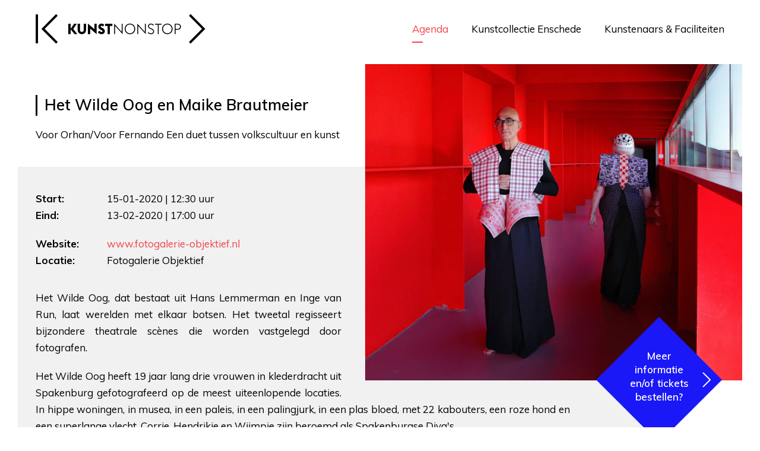

--- FILE ---
content_type: text/html; charset=UTF-8
request_url: https://kunstnonstop.nl/agenda/het-wilde-oog-en-maike-brautmeier
body_size: 10265
content:
<!DOCTYPE html>
<html xmlns="http://www.w3.org/1999/xhtml" lang="en-US">
<head>
	<meta charset="utf-8" />
	<meta name="viewport" content="width=device-width, user-scalable=no, initial-scale=1.0, minimum-scale=1.0, maximum-scale=1.0">
	<meta name="format-detection" content="telephone=no">
	
	<link href="https://fonts.googleapis.com/css?family=Muli:300,400,600,700,800,900&display=swap" rel="stylesheet">
	
	<link rel="shortcut icon" type="image/x-icon" href="/assets/images/favicon.png?id=f75aa8217a8abe28dc346ed9e9d7d931">
	<link rel="stylesheet" href="/assets/stylesheets/app.css?id=413f7bce8eeb28728ac9ddafec4c92e6">
	
		
		<title>KunstNonStop | Het Wilde Oog en Maike Brautmeier</title>
<script><!-- Google tag (gtag.js) -->
<script async src="https://www.googletagmanager.com/gtag/js?id=G-VCNL5LHQTS"></script>
<script>
  window.dataLayer = window.dataLayer || [];
  function gtag(){dataLayer.push(arguments);}
  gtag('js', new Date());

  gtag('config', 'G-VCNL5LHQTS');
</script></script><meta name="generator" content="SEOmatic">
<meta name="description" content="KunstNonStop is het platform voor kunstliefhebbers, professioneel beeldend kunstenaars en culturele instellingen in Enschede en omstreken.">
<meta name="referrer" content="no-referrer-when-downgrade">
<meta name="robots" content="all">
<meta content="nl" property="og:locale">
<meta content="KunstNonStop" property="og:site_name">
<meta content="website" property="og:type">
<meta content="https://kunstnonstop.nl/agenda/het-wilde-oog-en-maike-brautmeier" property="og:url">
<meta content="KunstNonStop | Het Wilde Oog en Maike Brautmeier" property="og:title">
<meta content="KunstNonStop is het platform voor kunstliefhebbers, professioneel beeldend kunstenaars en culturele instellingen in Enschede en omstreken." property="og:description">
<meta content="https://kunstnonstop-2019.imgix.net/evenementen/30a6a74f33b5dbd3338875b73e9f6e67_Het-Wilde-Oog_Maike-Brautmeier.jpg?auto=format&amp;crop=focalpoint&amp;domain=kunstnonstop-2019.imgix.net&amp;fit=crop&amp;fp-x=0.5&amp;fp-y=0.5&amp;h=630&amp;ixlib=php-3.3.1&amp;q=82&amp;w=1200" property="og:image">
<meta content="1200" property="og:image:width">
<meta content="630" property="og:image:height">
<meta content="Informatie" property="og:image:alt">
<meta content="https://www.flickr.com/photos/paulclason/" property="og:see_also">
<meta content="https://www.instagram.com/kunstnonstop/" property="og:see_also">
<meta content="https://www.facebook.com/kunstnonstop.nl/" property="og:see_also">
<meta name="twitter:card" content="summary_large_image">
<meta name="twitter:creator" content="@">
<meta name="twitter:title" content="Het Wilde Oog en Maike Brautmeier">
<meta name="twitter:description" content="KunstNonStop is het platform voor kunstliefhebbers, professioneel beeldend kunstenaars en culturele instellingen in Enschede en omstreken.">
<meta name="twitter:image" content="https://kunstnonstop-2019.imgix.net/evenementen/30a6a74f33b5dbd3338875b73e9f6e67_Het-Wilde-Oog_Maike-Brautmeier.jpg?auto=format&amp;crop=focalpoint&amp;domain=kunstnonstop-2019.imgix.net&amp;fit=crop&amp;fp-x=0.5&amp;fp-y=0.5&amp;h=418&amp;ixlib=php-3.3.1&amp;q=82&amp;w=800">
<meta name="twitter:image:width" content="800">
<meta name="twitter:image:height" content="418">
<meta name="twitter:image:alt" content="Informatie">
<link href="https://kunstnonstop.nl/agenda/het-wilde-oog-en-maike-brautmeier" rel="canonical">
<link href="https://kunstnonstop.nl/" rel="home">
<link type="text/plain" href="https://kunstnonstop.nl/humans.txt" rel="author">
<link href="https://kunstnonstop.nl/cpresources/9c7f8f9c/css/formie-theme.css?v=1764388793" rel="stylesheet"></head>


    	

<body class="section-events"><!-- Google tag (gtag.js) -->
<script async src="https://www.googletagmanager.com/gtag/js?id=G-VCNL5LHQTS"></script>
<script>
  window.dataLayer = window.dataLayer || [];
  function gtag(){dataLayer.push(arguments);}
  gtag('js', new Date());

  gtag('config', 'G-VCNL5LHQTS');
</script>
	<div id="loader">
    <svg width="47px" height="33px" viewBox="0 0 47 33" version="1.1" xmlns="http://www.w3.org/2000/svg" xmlns:xlink="http://www.w3.org/1999/xlink">
    <g stroke="none" stroke-width="1" fill="none" fill-rule="evenodd">
        <g id="Mobile-homepage-kunstcollectie" transform="translate(-18.000000, -19.000000)" stroke="#000000" stroke-width="2.50559982">
            <g id="Group-21" transform="translate(20.000000, 20.000000)">
                <path d="M0.144227623,0 L0.144227623,31" id="left-line"></path>
                <g id="brackets">
                    <path d="M21.7777942,30.477091 L6.83985081,15.4995662 L21.7777942,0.52233055" id="left-bracket"></path>
                    <path d="M28.0620566,0.52233055 L43,15.4995662 L28.0620566,30.477091" id="right-bracket"></path>
                </g>
            </g>
        </g>
    </g>
</svg></div>	
	<div id="page-wrapper">
		<div class="blocker">
			<div class="block_holder">
				<h2>Wist u dat uw browser verouderd is?</h2>
				<p>Om de best mogelijke gebruikerservaring van onze website te krijgen raden wij u aan om uw browser te upgraden naar een nieuwere versie of een andere browser. Klik op de upgrade button om naar de download pagina te gaan.</p>
				<a href="https://browsehappy.com/" target="_blank">Upgrade hier uw browser</a><br>
				<a class="own_risc" href="#">Ga verder op eigen risico</a>
			</div>
		</div>
		
					
<div class="menu_container" uk-sticky>
                    <div class="menu_bg">
            <div class="menuholder">
                <svg width="286px" height="51px" viewBox="0 0 286 51" version="1.1" xmlns="http://www.w3.org/2000/svg" xmlns:xlink="http://www.w3.org/1999/xlink" transition href="/">
    <g stroke="none" stroke-width="1" fill="none" fill-rule="evenodd">
        <g transform="translate(-376.000000, -25.000000)">
            <g transform="translate(377.000000, 26.000000)">
                <path id="bracket-left" d="M34.840866,48.1704028 L11.5205679,24.6749028 L34.840866,1.17985648 M1.06772821,0.360467593 L1.06772821,48.9906991" stroke="#000000" stroke-width="3.9149999"></path>
                <path id="bracket-right" d="M258.651512,1.17985648 L281.97181,24.6749028 L258.651512,48.1704028" stroke="#000000" stroke-width="3.9149999"></path>
                
                <polygon id="letter-1" class="letter" fill="#000000" points="54.0129466 15.9887 57.9046165 15.9887 57.9046165 24.7129685 63.9380107 15.9887 68.413296 15.9887 62.3560348 24.7619685 69.1914498 33.3886907 64.3761726 33.3886907 57.9046165 25.2279222 57.9046165 33.3886907 54.0129466 33.3886907"></polygon>
                <path id="letter-2" class="letter" d="M69.7706071,26.3306037 L69.7706071,15.9888815 L73.6627272,15.9888815 L73.6627272,26.3800574 C73.6627272,28.4875111 74.9515446,29.8105111 76.8500958,29.8105111 C78.7472962,29.8105111 80.0361135,28.4875111 80.0361135,26.3800574 L80.0361135,15.9888815 L83.9277833,15.9888815 L83.9277833,26.3306037 C83.9277833,30.6929648 80.9844885,33.5848722 76.8500958,33.5848722 C72.7139019,33.5848722 69.7706071,30.6929648 69.7706071,26.3306037" fill="#000000"></path>
                <polygon id="letter-3" class="letter" fill="#000000" points="90.903158 24.2962417 90.903158 33.3893713 87.0114881 33.3893713 87.0114881 15.7924731 97.9087942 25.0806954 97.9087942 15.9889269 101.800464 15.9889269 101.800464 33.5849176"></polygon>
                <path id="letter-4" class="letter" d="M103.837534,30.178238 L106.780829,27.7522843 C107.535566,28.953238 108.775749,29.908738 109.968197,29.908738 C111.110661,29.908738 111.621324,29.467738 111.621324,28.6583306 C111.621324,27.8747843 111.062026,27.3847843 109.602988,26.7228306 L108.630746,26.2818306 C106.027443,25.1049231 104.592271,23.1694231 104.592271,20.8165157 C104.592271,17.7776083 107.097404,15.7922009 109.847061,15.7922009 C111.768129,15.7922009 113.227167,16.2577009 114.687556,17.974062 L112.059486,20.7675157 C111.184513,19.689062 110.649082,19.468562 109.847061,19.468562 C109.190044,19.468562 108.507808,19.885062 108.507808,20.6695157 C108.507808,21.5764694 109.262545,22.0669231 110.84317,22.7774231 L111.768129,23.1934694 C114.151675,24.2714694 115.538662,26.0118769 115.538662,28.4133306 C115.538662,31.550238 113.251935,33.5850991 110.040699,33.5850991 C107.267625,33.5850991 105.030433,32.4331454 103.837534,30.178238" fill="#000000"></path>
                <polygon id="letter-5" class="letter" fill="#000000" points="120.206324 19.8606528 116.07013 19.8606528 116.07013 15.9887454 128.256704 15.9887454 128.256704 19.8606528 124.097994 19.8606528 124.097994 33.3887361 120.206324 33.3887361"></polygon>
                <polygon id="letter-6" class="letter" fill="#000000" points="132.703799 19.5423343 132.703799 33.3893713 131.195676 33.3893713 131.195676 15.7924731 144.063134 29.8350565 144.063134 15.9889269 145.570807 15.9889269 145.570807 33.5849176"></polygon>
                <path id="letter-7" class="letter" d="M149.044625,24.6883778 C149.044625,19.6400167 152.911527,15.7926093 157.87496,15.7926093 C162.836591,15.7926093 166.704844,19.6400167 166.704844,24.6883778 C166.704844,29.7376463 162.836591,33.5846 157.87496,33.5846 C152.911527,33.5846 149.044625,29.7376463 149.044625,24.6883778 M165.148086,24.6883778 C165.148086,20.4734704 162.03457,17.2381093 157.87496,17.2381093 C153.714899,17.2381093 150.601383,20.4734704 150.601383,24.6883778 C150.601383,28.9041926 153.714899,32.1386463 157.87496,32.1386463 C162.03457,32.1386463 165.148086,28.9041926 165.148086,24.6883778" fill="#000000"></path>
                <polygon id="letter-8" class="letter" fill="#000000" points="171.685119 19.5423343 171.685119 33.3893713 170.176996 33.3893713 170.176996 15.7924731 183.044454 29.8350565 183.044454 15.9889269 184.552127 15.9889269 184.552127 33.5849176"></polygon>
                <path id="letter-9" class="letter" d="M187.707973,31.1582833 L188.851787,30.1047833 C189.702893,31.1582833 191.1876,32.138737 193.060933,32.138737 C195.419262,32.138737 196.999887,30.9622833 196.999887,29.1492833 C196.999887,27.2133296 195.808339,26.3059222 193.838637,25.4239222 L192.014388,24.6399222 C189.386768,23.5120148 188.341124,21.9925611 188.341124,19.8851074 C188.341124,17.4101537 190.772855,15.7927 193.254121,15.7927 C195.297675,15.7927 196.999887,16.7237 198.07165,17.9977 L196.952153,19.0516537 C196.051061,17.9741074 194.958133,17.2382 193.181619,17.2382 C191.380787,17.2382 189.849247,18.2676537 189.849247,19.9826537 C189.849247,21.4290611 190.553549,22.4095148 192.524601,23.2429685 L194.3493,24.0269685 C196.684662,25.0319222 198.532778,26.4288759 198.532778,28.9283296 C198.532778,31.599737 196.514441,33.5846907 193.060933,33.5846907 C190.676486,33.5846907 188.681566,32.334737 187.707973,31.1582833" fill="#000000"></path>
                <polygon id="letter-10" class="letter" fill="#000000" points="204.853567 17.4342 199.964437 17.4342 199.964437 15.9887 211.275137 15.9887 211.275137 17.4342 206.36214 17.4342 206.36214 33.3886907 204.853567 33.3886907"></polygon>
                <g transform="translate(211.750000, 15.551148)" fill="#000000">
                    <path id="letter-11" class="letter" d="M0.275280929,9.13722963 C0.275280929,4.08886852 4.14218317,0.241461111 9.10516554,0.241461111 C14.0672473,0.241461111 17.9355005,4.08886852 17.9355005,9.13722963 C17.9355005,14.1864981 14.0672473,18.0334519 9.10516554,18.0334519 C4.14218317,18.0334519 0.275280929,14.1864981 0.275280929,9.13722963 M16.3787425,9.13722963 C16.3787425,4.92232222 13.2652264,1.68696111 9.10516554,1.68696111 C4.94555497,1.68696111 1.83203894,4.92232222 1.83203894,9.13722963 C1.83203894,13.3530444 4.94555497,16.5874981 9.10516554,16.5874981 C13.2652264,16.5874981 16.3787425,13.3530444 16.3787425,9.13722963"></path>
                    <path id="letter-12" class="letter" d="M21.4078319,0.437551852 L25.9317518,0.437551852 C29.6770675,0.437551852 31.9160611,2.27505185 31.9160611,5.51041296 C31.9160611,8.67182037 29.6770675,10.5832741 25.9317518,10.5832741 L22.9164056,10.5832741 L22.9164056,17.8375426 L21.4078319,17.8375426 L21.4078319,0.437551852 Z M25.9317518,9.18632037 C28.8750466,9.18632037 30.3340851,7.88782037 30.3340851,5.51041296 C30.3340851,3.13300556 28.8750466,1.81000556 25.9317518,1.81000556 L22.9164056,1.81000556 L22.9164056,9.18632037 L25.9317518,9.18632037 Z"></path>
                </g>
            </g>
        </g>
    </g>
</svg>                <ul>
                                            <li class="active">
                            <a  href="https://kunstnonstop.nl/agenda">Agenda</a>
                        </li>
                                            <li class="">
                            <a  href="https://kunstnonstop.nl/collectie">Kunstcollectie Enschede</a>
                        </li>
                                            <li class="">
                            <a  href="https://kunstnonstop.nl/platform">Kunstenaars &amp; Faciliteiten</a>
                        </li>
                                    </ul>
            </div>
        </div>
    
    </div>   


				
	  	<div class="content">
			
<div class="event_header_holder">
    <div class="event_header">
                
                    <div class="image_holder">
                <img src="https://kunstnonstop-2019.imgix.net/evenementen/30a6a74f33b5dbd3338875b73e9f6e67_Het-Wilde-Oog_Maike-Brautmeier.jpg?auto=format&amp;crop=focalpoint&amp;domain=kunstnonstop-2019.imgix.net&amp;fit=crop&amp;fp-x=0.5&amp;fp-y=0.5&amp;ixlib=php-3.3.1&amp;q=82&amp;w=740">
                                                        <div class="meer_info_tickets" onclick="window.open('https://www.fotogalerie-objektief.nl/')">
                        Meer informatie en/of tickets bestellen?
                    </div>
                            </div>
                <div class="titles">
            <h1>Het Wilde Oog en Maike Brautmeier</h1>
        </div>
        <p>Voor Orhan/Voor Fernando Een duet tussen volkscultuur en kunst</p>
        
        <div class="event_info">
            <p>
                                    <span>Start:</span>15-01-2020 | 12:30 uur<br>
                    <span>Eind:</span>13-02-2020 | 17:00 uur
                            </p>
            
        
            <p class="extra_bottom_marge">
                                                        <span>Website:</span><a href="https://www.fotogalerie-objektief.nl/" target="_blank">www.fotogalerie-objektief.nl</a><br>
                                                    <span>Locatie:</span>Fotogalerie Objektief
                            </p>
            
            
                            <div class="event_intro">
                    <p>Het Wilde Oog, dat bestaat uit Hans Lemmerman en Inge van Run, laat werelden met elkaar botsen. Het tweetal regisseert bijzondere theatrale scènes die worden vastgelegd door fotografen.</p><p>Het Wilde Oog heeft 19 jaar lang drie vrouwen in klederdracht uit Spakenburg gefotografeerd op de meest uiteenlopende locaties. In hippe woningen, in musea, in een paleis, in een palingjurk, in een plas bloed, met 22 kabouters, een roze hond en een superlange vlecht. Corrie, Hendrikje en Wijmpje zijn beroemd als Spakenburgse Diva's.</p><p>Voor Orhan/Voor Fernando is het nieuwste project. Vijf vormgevers uit de wereld van kostuum en mode kregen de opdracht: 'Leg een verbintenis tussen een Spakenburgs klederdracht-element én de wereld rond de Middellandse Zee. Verrijk Turkse en Portugese mannen met een kostuum-sieraad. Maak hen tot Divo's!' De laatste Spakenburgse vrouwen in klederdracht worden verbonden met de voormalige 'gastarbeiders' in Twente en Münsterland.</p><p>Het Wilde Oog en Maike Brautmeier geloven in de kracht van het beeld. Een kracht die vastgeroeste ideeën kan loswrikken. Koen van Hensbergen schrijft een brief, geïnspireerd op gesprekken met Turkse Twentse senioren: Voor Orhan.</p><p>Kijk Wild &amp; Denk Lenig!</p><p>De feestelijke opening zal plaatsvinden op zondag 12 januari om 16.00 uur.</p>
                </div>
                    </div>
    </div>
</div>

    <div id="locatie_15921" class="locatie contact_map" lat="52.2196565" lng="6.8943635000001">
        <div class="address">
            <p>
                
                                
                Walstraat 33<br>
                7511 GE<br>
                Enschede
                                    <br>
                    Tel: 053 4322507
                            </p>
        </div>
        <div id="map"></div> 
    </div>


<script src="https://maps.googleapis.com/maps/api/js?key=AIzaSyBTFGP51eWE3koDSss-xQQBRg7B3UV43CU"></script>
	  	</div>
	  	


<div class="cta">
    <div uk-grid class="">
                
                    <div class="uk-width-1-2@l uk-width-1-2@m uk-width-1-1@s">
                                <div class="portaal_item uk-transition-toggle uk-inline-clip" tabindex="0" transition href="https://kunstnonstop.nl/collectie">
                                                                <img class="uk-transition-scale-up uk-transition-opaque" src="https://kunstnonstop-2019.imgix.net/site-media/Portaal/c555884683f346f03c5bd72861cf6fbb_buitencol1.jpg?auto=format&amp;crop=focalpoint&amp;domain=kunstnonstop-2019.imgix.net&amp;fit=crop&amp;fp-x=0.6362&amp;fp-y=0.5413&amp;h=600&amp;ixlib=php-3.3.1&amp;q=82&amp;w=485">
                                        <div class="portaal_intro">
                        <h3>Kunstcollectie Enschede</h3>
                        <p>Bekijk de binnen en buitenkunstcollectie van de gemeente Enschede</p>
                    </div>
                    <div class="portaal_arrow"></div>
                </div>
            </div>
                
                    <div class="uk-width-1-2@l uk-width-1-2@m uk-width-1-1@s">
                                <div class="portaal_item uk-transition-toggle uk-inline-clip" tabindex="0" transition href="https://kunstnonstop.nl/platform">
                                                                <img class="uk-transition-scale-up uk-transition-opaque" src="https://kunstnonstop-2019.imgix.net/site-media/Portaal/13cc1efbaa4a80548766f6f916440637_48146295077_2bbd547eaa_h.jpg?auto=format&amp;crop=focalpoint&amp;domain=kunstnonstop-2019.imgix.net&amp;fit=crop&amp;fp-x=0.4494&amp;fp-y=0.5145&amp;h=600&amp;ixlib=php-3.3.1&amp;q=82&amp;w=485">
                                        <div class="portaal_intro">
                        <h3>Kunstenaars &amp; Faciliteiten</h3>
                        <p>Overzicht kunstenaars, ateliers, exporuimtes, open calls en nog veel meer.</p>
                    </div>
                    <div class="portaal_arrow"></div>
                </div>
            </div>
            </div>
</div>	  	<div class="footer_holder">
    <div class="footer">
        <div class="footer_intro">
            <p>Platform <strong>beeldende kunst</strong> Enschede</p>
        </div>
        
        <div uk-grid class="uk-grid-small">
            <div class="uk-width-1-3@l uk-width-1-3@m uk-width-1-1@s">
                <h3>Informatie</h3>

                                                
                    <ul class="informatie_menu">
                                                    <li class="">
                                <a  href="https://kunstnonstop.nl/platform/contact">Contact</a>
                            </li>
                                                    <li class="">
                                <a  href="https://kunstnonstop.nl/platform/vrienden-van">Vriend worden</a>
                            </li>
                                                    <li class="">
                                <a  href="https://kunstnonstop.nl/platform/colofon">Over KunstNonStop</a>
                            </li>
                                                    <li class="">
                                <a  href="https://kunstnonstop.nl/platform/aanleverspecificaties">Deelnemen</a>
                            </li>
                                                    <li class="">
                                <a  href="https://kunstnonstop.nl/platform/ter-inspiratie">Ter inspiratie</a>
                            </li>
                                                    <li class="">
                                <a  href="https://kunstnonstop.nl/admin" rel="noopener" target="_blank">Inloggen</a>
                            </li>
                                            </ul>
                                
                <p class="email">
                    <img src="/assets/images/email.svg?id=7a47fa2c29f4947e282a0361fe214144"> info@kunstnonstop.nl
                </p>
            </div>
            <div class="uk-width-2-3@l uk-width-2-3@m uk-width-1-1@s">
                
                                                
                

                                
                                
                <form class="nieuwsbrief" method="post" action="" id="fui-nieuwsbrief-bzrbxe" data-fui-form="{&quot;formHashId&quot;:&quot;fui-nieuwsbrief-bzrbxe&quot;,&quot;formId&quot;:48526,&quot;formHandle&quot;:&quot;nieuwsbrief&quot;,&quot;registeredJs&quot;:[{&quot;src&quot;:&quot;https:\/\/kunstnonstop.nl\/cpresources\/9c7f8f9c\/js\/captchas\/duplicate.js?v=1764388793&quot;,&quot;module&quot;:&quot;FormieDuplicateCaptcha&quot;,&quot;settings&quot;:{&quot;formId&quot;:&quot;fui-nieuwsbrief-bzrbxe&quot;,&quot;sessionKey&quot;:&quot;__DUP_485263&quot;,&quot;value&quot;:&quot;697b32ac729288.48100516&quot;}},{&quot;src&quot;:&quot;https:\/\/kunstnonstop.nl\/cpresources\/9c7f8f9c\/js\/captchas\/javascript.js?v=1764388793&quot;,&quot;module&quot;:&quot;FormieJSCaptcha&quot;,&quot;settings&quot;:{&quot;formId&quot;:&quot;fui-nieuwsbrief-bzrbxe&quot;,&quot;sessionKey&quot;:&quot;__JSCHK_485263&quot;,&quot;value&quot;:&quot;697b32ac73e7e6.76255752&quot;}}],&quot;settings&quot;:{&quot;submitMethod&quot;:&quot;page-reload&quot;,&quot;submitActionMessage&quot;:&quot;&lt;p&gt;Submission saved.&lt;\/p&gt;&quot;,&quot;submitActionMessageTimeout&quot;:null,&quot;submitActionMessagePosition&quot;:&quot;top-form&quot;,&quot;submitActionFormHide&quot;:false,&quot;submitAction&quot;:&quot;entry&quot;,&quot;submitActionTab&quot;:&quot;same-tab&quot;,&quot;errorMessage&quot;:&quot;&lt;p&gt;Couldn’t save submission due to errors.&lt;\/p&gt;&quot;,&quot;errorMessagePosition&quot;:&quot;top-form&quot;,&quot;loadingIndicator&quot;:null,&quot;loadingIndicatorText&quot;:null,&quot;validationOnSubmit&quot;:true,&quot;validationOnFocus&quot;:false,&quot;scrollToTop&quot;:true,&quot;hasMultiplePages&quot;:false,&quot;pages&quot;:[{&quot;id&quot;:3,&quot;label&quot;:&quot;Page 1&quot;,&quot;settings&quot;:{&quot;submitButtonLabel&quot;:&quot;Inschrijven&quot;,&quot;backButtonLabel&quot;:&quot;Back&quot;,&quot;showBackButton&quot;:false,&quot;saveButtonLabel&quot;:&quot;Save&quot;,&quot;showSaveButton&quot;:false,&quot;saveButtonStyle&quot;:&quot;link&quot;,&quot;buttonsPosition&quot;:&quot;left&quot;,&quot;cssClasses&quot;:null,&quot;containerAttributes&quot;:null,&quot;inputAttributes&quot;:[{&quot;label&quot;:&quot;class&quot;,&quot;value&quot;:&quot;blue&quot;}],&quot;enableNextButtonConditions&quot;:false,&quot;nextButtonConditions&quot;:[],&quot;enablePageConditions&quot;:false,&quot;pageConditions&quot;:[],&quot;enableJsEvents&quot;:false,&quot;jsGtmEventOptions&quot;:[]}}],&quot;themeConfig&quot;:{&quot;loading&quot;:{&quot;class&quot;:&quot;fui-loading&quot;},&quot;errorMessage&quot;:{&quot;class&quot;:&quot;fui-error-message&quot;},&quot;disabled&quot;:{&quot;class&quot;:&quot;fui-disabled&quot;},&quot;tabError&quot;:{&quot;class&quot;:&quot;fui-tab-error&quot;},&quot;tabActive&quot;:{&quot;class&quot;:&quot;fui-tab-active&quot;},&quot;tabComplete&quot;:{&quot;class&quot;:&quot;fui-tab-complete&quot;},&quot;successMessage&quot;:{&quot;class&quot;:&quot;fui-success-message&quot;},&quot;alert&quot;:{&quot;class&quot;:&quot;fui-alert&quot;},&quot;alertError&quot;:{&quot;class&quot;:&quot;fui-alert fui-alert-error fui-alert-top-form&quot;,&quot;role&quot;:&quot;alert&quot;,&quot;data-fui-alert&quot;:true,&quot;data-fui-alert-error&quot;:true},&quot;alertSuccess&quot;:{&quot;class&quot;:&quot;fui-alert fui-alert-success fui-alert-top-form&quot;,&quot;role&quot;:&quot;alert&quot;,&quot;data-fui-alert&quot;:true,&quot;data-fui-alert-success&quot;:true},&quot;page&quot;:{&quot;id&quot;:&quot;fui-nieuwsbrief-bzrbxe-p-3&quot;,&quot;class&quot;:&quot;fui-page&quot;,&quot;data-index&quot;:&quot;0&quot;,&quot;data-id&quot;:&quot;3&quot;,&quot;data-fui-page&quot;:true},&quot;progress&quot;:{&quot;class&quot;:&quot;fui-progress&quot;,&quot;data-fui-progress&quot;:true},&quot;tab&quot;:{&quot;class&quot;:&quot;fui-tab&quot;},&quot;success&quot;:{&quot;class&quot;:&quot;fui-success&quot;},&quot;error&quot;:{&quot;class&quot;:&quot;fui-error-message&quot;},&quot;fieldContainerError&quot;:{&quot;class&quot;:&quot;fui-error&quot;},&quot;fieldInputError&quot;:{&quot;class&quot;:&quot;fui-error&quot;},&quot;fieldErrors&quot;:{&quot;class&quot;:&quot;fui-errors&quot;,&quot;data-field-error-messages&quot;:true},&quot;fieldError&quot;:{&quot;class&quot;:&quot;fui-error-message&quot;,&quot;data-field-error-message&quot;:true}},&quot;redirectUrl&quot;:&quot;https:\/\/kunstnonstop.nl\/platform\/nieuwsbrief-bedankt&quot;,&quot;currentPageId&quot;:3,&quot;outputJsTheme&quot;:true,&quot;enableUnloadWarning&quot;:true,&quot;enableBackSubmission&quot;:true,&quot;ajaxTimeout&quot;:10,&quot;outputConsoleMessages&quot;:true,&quot;baseActionUrl&quot;:&quot;https:\/\/kunstnonstop.nl\/index.php?p=actions&quot;,&quot;refreshTokenUrl&quot;:&quot;https:\/\/kunstnonstop.nl\/index.php?p=actions\/formie\/forms\/refresh-tokens&amp;form=FORM_PLACEHOLDER&quot;,&quot;scriptAttributes&quot;:[]}}">
                    <input type="hidden" name="CRAFT_CSRF_TOKEN" value="4dnIsd3kih6tSorTsk0rKvOEKffIv34cHqOB084cAAaYga8qrw80TZS9geerr_5p6TnNoYd4Q3u_62iZguhTeFjp94f9X2x8_rDEQcRjRxc=">
                    <input type="hidden" name="action" value="formie/submissions/submit">
                    <input type="hidden" name="submitAction" value="submit">
                    <input type="hidden" name="handle" value="nieuwsbrief">
                    <input type="hidden" name="redirect" value="d56d85518d158b8f55972bc463d800c742b681be31f1c76e019eb5466d641ba4https://kunstnonstop.nl/platform/nieuwsbrief-bedankt">

                    <h3>Schrijf je in voor de maandelijkse nieuwsbrief</h3>

                    <div uk-grid class="uk-grid-small nieuwsbrief_grid">
                        <div class="uk-width-auto">
                            <input type="text" name="fields[naam]" placeholder="Naam *" required>
                        </div>    
                        <div class="uk-width-auto">
                            <input type="email" name="fields[eMailadres]" placeholder="E-mailadres *" required>
                        </div>
                        <div class="uk-width-expand">
                            <div class="formie-duplicate-captcha-placeholder" data-duplicate-captcha-placeholder></div><div id="beesknees_485263_wrapper" style="display:none;"><label for="beesknees_485263">Laat dit veld leeg</label><input type="text" id="beesknees_485263" name="beesknees" style="display:none;" /></div><div class="formie-jscaptcha-placeholder" data-jscaptcha-placeholder></div>                            
                            <button class="blue" type="submit">Inschrijven</button>
                        </div>    
                    </div>
                </form> 
            </div>
        </div>
        
                    <div uk-grid class="uk-grid-small icons">
                <div class="uk-width-1-2@l uk-width-1-2@m uk-width-1-1@s">
                    <div class="social">
                                                    <a href="https://nl-nl.facebook.com/kunstnonstop.nl/" target="_blank"><span uk-icon="icon: facebook; ratio: 1.3"></span></a>
                                                                                                                                                    <a href="https://www.instagram.com/kunstnonstop/" target="_blank"><span uk-icon="icon: instagram; ratio: 1.3"></span></a>
                                                                            <a href="https://www.flickr.com/photos/paulclason/" target="_blank"><span uk-icon="icon: flickr; ratio: 1.3"></span></a>
                                            </div>
                    <a class="footer_logo" href="/"><img src="/assets/images/footer_logo.svg?id=a15a673c8831a0be4fc7c4e8084c86b4"></a>
                </div>
                <div class="uk-width-1-2@l uk-width-1-2@m uk-width-1-1@s">
                                
                    <ul class="disclaimer_menu">
                                                    <li class="">
                                <a  href="https://kunstnonstop.nl/platform/privacy-policy">Privacy policy</a>
                            </li>
                                            </ul>
                </div>
            </div>
            </div>
</div>

    <div id="nieuwsbrief-modal" class="uk-flex-top" uk-modal>
        <div class="uk-modal-dialog uk-modal-body uk-margin-auto-vertical">
            <div uk-grid>
                <div class="uk-width-2-5@l uk-width-2-5@m uk-width-1-1@s">
                    <div class="titles">
                        <h3>Schrijf je in voor de KunstNonStop nieuwsbrief</h3>
                    </div>
                </div>
                <div class="uk-width-3-5@l uk-width-3-5@m uk-width-1-1@s">
                    <p>Boordevol tips uit de kunstagenda, nieuws en informatie voor voor kunstenaars en kunstliefhebbers in Enschede e.o!</p>
                </div>
            </div>

            <form class="nieuwsbrief" method="post" action="" id="fui-nieuwsbrief-bzrbxe" data-fui-form="{&quot;formHashId&quot;:&quot;fui-nieuwsbrief-bzrbxe&quot;,&quot;formId&quot;:48526,&quot;formHandle&quot;:&quot;nieuwsbrief&quot;,&quot;registeredJs&quot;:[{&quot;src&quot;:&quot;https:\/\/kunstnonstop.nl\/cpresources\/9c7f8f9c\/js\/captchas\/duplicate.js?v=1764388793&quot;,&quot;module&quot;:&quot;FormieDuplicateCaptcha&quot;,&quot;settings&quot;:{&quot;formId&quot;:&quot;fui-nieuwsbrief-bzrbxe&quot;,&quot;sessionKey&quot;:&quot;__DUP_485263&quot;,&quot;value&quot;:&quot;697b32ac729288.48100516&quot;}},{&quot;src&quot;:&quot;https:\/\/kunstnonstop.nl\/cpresources\/9c7f8f9c\/js\/captchas\/javascript.js?v=1764388793&quot;,&quot;module&quot;:&quot;FormieJSCaptcha&quot;,&quot;settings&quot;:{&quot;formId&quot;:&quot;fui-nieuwsbrief-bzrbxe&quot;,&quot;sessionKey&quot;:&quot;__JSCHK_485263&quot;,&quot;value&quot;:&quot;697b32ac73e7e6.76255752&quot;}}],&quot;settings&quot;:{&quot;submitMethod&quot;:&quot;page-reload&quot;,&quot;submitActionMessage&quot;:&quot;&lt;p&gt;Submission saved.&lt;\/p&gt;&quot;,&quot;submitActionMessageTimeout&quot;:null,&quot;submitActionMessagePosition&quot;:&quot;top-form&quot;,&quot;submitActionFormHide&quot;:false,&quot;submitAction&quot;:&quot;entry&quot;,&quot;submitActionTab&quot;:&quot;same-tab&quot;,&quot;errorMessage&quot;:&quot;&lt;p&gt;Couldn’t save submission due to errors.&lt;\/p&gt;&quot;,&quot;errorMessagePosition&quot;:&quot;top-form&quot;,&quot;loadingIndicator&quot;:null,&quot;loadingIndicatorText&quot;:null,&quot;validationOnSubmit&quot;:true,&quot;validationOnFocus&quot;:false,&quot;scrollToTop&quot;:true,&quot;hasMultiplePages&quot;:false,&quot;pages&quot;:[{&quot;id&quot;:3,&quot;label&quot;:&quot;Page 1&quot;,&quot;settings&quot;:{&quot;submitButtonLabel&quot;:&quot;Inschrijven&quot;,&quot;backButtonLabel&quot;:&quot;Back&quot;,&quot;showBackButton&quot;:false,&quot;saveButtonLabel&quot;:&quot;Save&quot;,&quot;showSaveButton&quot;:false,&quot;saveButtonStyle&quot;:&quot;link&quot;,&quot;buttonsPosition&quot;:&quot;left&quot;,&quot;cssClasses&quot;:null,&quot;containerAttributes&quot;:null,&quot;inputAttributes&quot;:[{&quot;label&quot;:&quot;class&quot;,&quot;value&quot;:&quot;blue&quot;}],&quot;enableNextButtonConditions&quot;:false,&quot;nextButtonConditions&quot;:[],&quot;enablePageConditions&quot;:false,&quot;pageConditions&quot;:[],&quot;enableJsEvents&quot;:false,&quot;jsGtmEventOptions&quot;:[]}}],&quot;themeConfig&quot;:{&quot;loading&quot;:{&quot;class&quot;:&quot;fui-loading&quot;},&quot;errorMessage&quot;:{&quot;class&quot;:&quot;fui-error-message&quot;},&quot;disabled&quot;:{&quot;class&quot;:&quot;fui-disabled&quot;},&quot;tabError&quot;:{&quot;class&quot;:&quot;fui-tab-error&quot;},&quot;tabActive&quot;:{&quot;class&quot;:&quot;fui-tab-active&quot;},&quot;tabComplete&quot;:{&quot;class&quot;:&quot;fui-tab-complete&quot;},&quot;successMessage&quot;:{&quot;class&quot;:&quot;fui-success-message&quot;},&quot;alert&quot;:{&quot;class&quot;:&quot;fui-alert&quot;},&quot;alertError&quot;:{&quot;class&quot;:&quot;fui-alert fui-alert-error fui-alert-top-form&quot;,&quot;role&quot;:&quot;alert&quot;,&quot;data-fui-alert&quot;:true,&quot;data-fui-alert-error&quot;:true},&quot;alertSuccess&quot;:{&quot;class&quot;:&quot;fui-alert fui-alert-success fui-alert-top-form&quot;,&quot;role&quot;:&quot;alert&quot;,&quot;data-fui-alert&quot;:true,&quot;data-fui-alert-success&quot;:true},&quot;page&quot;:{&quot;id&quot;:&quot;fui-nieuwsbrief-bzrbxe-p-3&quot;,&quot;class&quot;:&quot;fui-page&quot;,&quot;data-index&quot;:&quot;0&quot;,&quot;data-id&quot;:&quot;3&quot;,&quot;data-fui-page&quot;:true},&quot;progress&quot;:{&quot;class&quot;:&quot;fui-progress&quot;,&quot;data-fui-progress&quot;:true},&quot;tab&quot;:{&quot;class&quot;:&quot;fui-tab&quot;},&quot;success&quot;:{&quot;class&quot;:&quot;fui-success&quot;},&quot;error&quot;:{&quot;class&quot;:&quot;fui-error-message&quot;},&quot;fieldContainerError&quot;:{&quot;class&quot;:&quot;fui-error&quot;},&quot;fieldInputError&quot;:{&quot;class&quot;:&quot;fui-error&quot;},&quot;fieldErrors&quot;:{&quot;class&quot;:&quot;fui-errors&quot;,&quot;data-field-error-messages&quot;:true},&quot;fieldError&quot;:{&quot;class&quot;:&quot;fui-error-message&quot;,&quot;data-field-error-message&quot;:true}},&quot;redirectUrl&quot;:&quot;https:\/\/kunstnonstop.nl\/platform\/nieuwsbrief-bedankt&quot;,&quot;currentPageId&quot;:3,&quot;outputJsTheme&quot;:true,&quot;enableUnloadWarning&quot;:true,&quot;enableBackSubmission&quot;:true,&quot;ajaxTimeout&quot;:10,&quot;outputConsoleMessages&quot;:true,&quot;baseActionUrl&quot;:&quot;https:\/\/kunstnonstop.nl\/index.php?p=actions&quot;,&quot;refreshTokenUrl&quot;:&quot;https:\/\/kunstnonstop.nl\/index.php?p=actions\/formie\/forms\/refresh-tokens&amp;form=FORM_PLACEHOLDER&quot;,&quot;scriptAttributes&quot;:[]}}">
                <input type="hidden" name="CRAFT_CSRF_TOKEN" value="4dnIsd3kih6tSorTsk0rKvOEKffIv34cHqOB084cAAaYga8qrw80TZS9geerr_5p6TnNoYd4Q3u_62iZguhTeFjp94f9X2x8_rDEQcRjRxc=">
                <input type="hidden" name="action" value="formie/submissions/submit">
                <input type="hidden" name="submitAction" value="submit">
                <input type="hidden" name="handle" value="nieuwsbrief">
                <input type="hidden" name="redirect" value="d56d85518d158b8f55972bc463d800c742b681be31f1c76e019eb5466d641ba4https://kunstnonstop.nl/platform/nieuwsbrief-bedankt">

                <h3>Schrijf je in voor de maandelijkse nieuwsbrief</h3>

                <div uk-grid class="uk-grid-small nieuwsbrief_grid">
                    <div class="uk-width-auto">
                        <input type="text" name="fields[naam]" placeholder="Naam *" required>
                    </div>    
                    <div class="uk-width-auto">
                        <input type="email" name="fields[eMailadres]" placeholder="E-mailadres *" required>
                    </div>
                    <div class="uk-width-expand">
                        <div class="formie-duplicate-captcha-placeholder" data-duplicate-captcha-placeholder></div><div id="beesknees_485263_wrapper" style="display:none;"><label for="beesknees_485263">Laat dit veld leeg</label><input type="text" id="beesknees_485263" name="beesknees" style="display:none;" /></div><div class="formie-jscaptcha-placeholder" data-jscaptcha-placeholder></div>                        
                        <button class="blue popupSubscribe" type="submit">Inschrijven</button>
                    </div>    
                </div>
            </form> 
            
            <button class="vraag_niet_meer">Vraag mij niet meer</button>
            
            <button class="uk-modal-close-default uk-modal-close-outside" type="button" uk-close></button>
        </div>
    </div>
  	</div>
  	
    <script type="text/javascript" src="/assets/javascripts/app.js?id=79980b7278cf93ad85404a9567dff16a"></script>
<script type="text/javascript">window.Formie__JSCHK_485263="697b32ac73e7e6.76255752";</script>
<script type="text/javascript">window.FormieTranslations={"{attribute} cannot be blank.":"{attribute} mag niet leeg zijn.","{attribute} is not a valid email address.":"{attribute} is not a valid email address.","{attribute} is not a valid URL.":"{attribute} is not a valid URL.","{attribute} is not a valid number.":"{attribute} is not a valid number.","{attribute} is not a valid format.":"{attribute} is not a valid format.","{name} must match {value}.":"{name} moet overeenkomen met {value}.","{attribute} must be between {min} and {max}.":"{attribute} must be between {min} and {max}.","{attribute} must be no less than {min}.":"{attribute} must be no less than {min}.","{attribute} must be no greater than {max}.":"{attribute} must be no greater than {max}.","{attribute} has an invalid value.":"{attribute} has an invalid value.","File {filename} must be smaller than {filesize} MB.":"File {filename} must be smaller than {filesize} MB.","File must be smaller than {filesize} MB.":"Bestand moet kleiner zijn dan {filesize} MB.","File must be larger than {filesize} MB.":"Bestand moet groter zijn dan {filesize} MB.","Choose up to {files} files.":"Kies maximaal {files} bestanden.","{startTag}{num}{endTag} character left":"{startTag}{num}{endTag} character left","{startTag}{num}{endTag} characters left":"{startTag}{num}{endTag} tekens over","{startTag}{num}{endTag} word left":"{startTag}{num}{endTag} word left","{startTag}{num}{endTag} words left":"{startTag}{num}{endTag} woorden over","{attribute} must be no less than {min} characters.":"{attribute} must be no less than {min} characters.","{attribute} must be no greater than {max} characters.":"{attribute} must be no greater than {max} characters.","{attribute} must be no less than {min} words.":"{attribute} must be no less than {min} words.","{attribute} must be no greater than {max} words.":"{attribute} must be no greater than {max} words.","Unable to parse response `{e}`.":"Unable to parse response `{e}`.","Are you sure you want to leave?":"Weet u zeker dat u wilt vertrekken?","The request timed out.":"The request timed out.","The request encountered a network error. Please try again.":"The request encountered a network error. Please try again.","Invalid number":"Invalid number","Invalid country code":"Invalid country code","Too short":"Too short","Too long":"Too long","Missing Authorization ID for approval.":"Missing Authorization ID for approval.","Payment authorized. Finalize the form to complete payment.":"Payment authorized. Finalize the form to complete payment.","Unable to authorize payment. Please try again.":"Unable to authorize payment. Please try again.","Invalid amount.":"Invalid amount.","Invalid currency.":"Invalid currency.","Provide a value for “{label}” to proceed.":"Provide a value for “{label}” to proceed."};</script>
<script type="application/ld+json">{"@context":"https://schema.org","@graph":[{"@type":"Event","contributor":{"@id":"https://limesquare.nl#creator"},"description":"KunstNonStop is het platform voor kunstliefhebbers, professioneel beeldend kunstenaars en culturele instellingen in Enschede en omstreken.","endDate":"2020-02-13T17:00:00+01:00","eventAttendanceMode":"https://schema.org/OfflineEventAttendanceMode","eventStatus":"https://schema.org/EventScheduled","funder":{"@id":"https://kunstnonstop.nl#identity"},"image":{"@type":"ImageObject","url":"https://kunstnonstop-2019.imgix.net/evenementen/30a6a74f33b5dbd3338875b73e9f6e67_Het-Wilde-Oog_Maike-Brautmeier.jpg?auto=format&crop=focalpoint&domain=kunstnonstop-2019.imgix.net&fit=crop&fp-x=0.5&fp-y=0.5&h=630&ixlib=php-3.3.1&q=82&w=1200"},"inLanguage":"nl","location":{"@type":"Place","address":"Het Wilde Oog en Maike Brautmeier","name":"Het Wilde Oog en Maike Brautmeier"},"mainEntityOfPage":"https://kunstnonstop.nl/agenda/het-wilde-oog-en-maike-brautmeier","name":"Het Wilde Oog en Maike Brautmeier","organizer":{"@id":"https://kunstnonstop.nl#identity"},"startDate":"2020-01-15T12:30:00+01:00","url":"https://kunstnonstop.nl/agenda/het-wilde-oog-en-maike-brautmeier"},{"@id":"https://kunstnonstop.nl#identity","@type":"ArtGallery","description":"KunstNonStop is het platform voor kunstliefhebbers, professioneel beeldend kunstenaars en culturele instellingen in Enschede en omstreken. In de agenda vind je een compleet overzicht van alle expositie en activiteiten op het gebied van beeldende kunst. De Collectie Enschede toont alle kunstwerken die in het bezit zijn van de gemeente. Bij het Platform vind je kunstenaars, ateliers, beeldmateriaal, een blog en nog veel meer informatie over beeldende kunst in Enschede.","email":"info@kunstnonstop.nl","image":{"@type":"ImageObject","height":"189","url":"https://s3.eu-central-1.amazonaws.com/kunstnonstop-2019/site-media/Home/85e68f1119ac1c53174c13d3bea1a615_Logo-RGB.jpg?mtime=20191027102407","width":"923"},"logo":{"@type":"ImageObject","height":"60","url":"https://kunstnonstop-2019.imgix.net/site-media/Home/85e68f1119ac1c53174c13d3bea1a615_Logo-RGB.jpg?domain=kunstnonstop-2019.imgix.net&fit=clip&fm=png&h=60&ixlib=php-3.3.1&q=82&w=600","width":"293"},"name":"KunstNonStop","priceRange":"$","sameAs":["https://www.facebook.com/kunstnonstop.nl/","https://www.instagram.com/kunstnonstop/","https://www.flickr.com/photos/paulclason/"],"url":"https://kunstnonstop.nl"},{"@id":"https://limesquare.nl#creator","@type":"LocalBusiness","address":{"@type":"PostalAddress","addressCountry":"Nederland","addressLocality":"Hengelo","postalCode":"7556 BE","streetAddress":"Expolaan 50"},"alternateName":"Limesquare","description":"Creativiteit met een doel. Succes ontstaat wanneer je zakelijk en strategisch inzicht combineert met creativiteit, moderne marketingtechnieken en de inzet van leuke en getalenteerde mensen.","email":"info@limesquare.nl","geo":{"@type":"GeoCoordinates","latitude":"52.285270","longitude":"6.767150"},"image":{"@type":"ImageObject","height":"3141","url":"https://kunstnonstop-2019.imgix.net/site-media/Home/67d3c4be4f7a888a1230edf4c122ce29_Logobeeldmerk-zwart_RGB.png?auto=format%2Ccompress&domain=kunstnonstop-2019.imgix.net&ixlib=php-3.3.0","width":"2328"},"logo":{"@type":"ImageObject","height":"60","url":"https://kunstnonstop-2019.imgix.net/site-media/Home/67d3c4be4f7a888a1230edf4c122ce29_Logobeeldmerk-zwart_RGB.png?domain=kunstnonstop-2019.imgix.net&fit=clip&fm=png&h=60&ixlib=php-3.3.1&q=82&w=600","width":"44"},"name":"Limesquare","priceRange":"$","telephone":"0747920034","url":"https://limesquare.nl"},{"@type":"BreadcrumbList","description":"Breadcrumbs list","itemListElement":[{"@type":"ListItem","item":"https://kunstnonstop.nl/","name":"Home","position":1},{"@type":"ListItem","item":"https://kunstnonstop.nl/agenda","name":"Agenda","position":2},{"@type":"ListItem","item":"https://kunstnonstop.nl/agenda/het-wilde-oog-en-maike-brautmeier","name":"Het Wilde Oog en Maike Brautmeier","position":3}],"name":"Breadcrumbs"}]}</script><script type="text/javascript" src="https://kunstnonstop.nl/cpresources/9c7f8f9c/js/formie.js?v=1764388793" defer></script></body>
</html>



--- FILE ---
content_type: image/svg+xml
request_url: https://kunstnonstop.nl/assets/images/footer_logo.svg?id=a15a673c8831a0be4fc7c4e8084c86b4
body_size: 2215
content:
<?xml version="1.0" encoding="UTF-8"?>
<svg width="186px" height="34px" viewBox="0 0 186 34" version="1.1" xmlns="http://www.w3.org/2000/svg" xmlns:xlink="http://www.w3.org/1999/xlink">
    <!-- Generator: Sketch 55.2 (78181) - https://sketchapp.com -->
    <title>Group 21</title>
    <desc>Created with Sketch.</desc>
    <g id="Ontwerp-v3" stroke="none" stroke-width="1" fill="none" fill-rule="evenodd">
        <g id="Homepage-algemeen" transform="translate(-554.000000, -2077.000000)">
            <g id="Group-21" transform="translate(555.000000, 2078.000000)">
                <path d="M22.6094982,31.4582222 L7.47611324,16.1142222 L22.6094982,0.770518519 M0.692887452,0.235407407 L0.692887452,31.9939259 M167.848322,0.770518519 L182.981706,16.1142222 L167.848322,31.4582222" id="Stroke-1" stroke="#FFFFFF" stroke-width="2.54474984"></path>
                <polygon id="Fill-2" fill="#FFFFFF" points="35.0509547 10.4416 37.5764001 10.4416 37.5764001 16.1390815 41.4916878 10.4416 44.3958623 10.4416 40.4650864 16.1710815 44.9008345 21.8048593 41.7760269 21.8048593 37.5764001 16.4753778 37.5764001 21.8048593 35.0509547 21.8048593"></polygon>
                <path d="M45.2766705,17.1954963 L45.2766705,10.4417185 L47.8024081,10.4417185 L47.8024081,17.2277926 C47.8024081,18.6040889 48.6387683,19.4680889 49.8708069,19.4680889 C51.1019688,19.4680889 51.9383289,18.6040889 51.9383289,17.2277926 L51.9383289,10.4417185 L54.4637743,10.4417185 L54.4637743,17.1954963 C54.4637743,20.0443852 52.5537638,21.9329778 49.8708069,21.9329778 C47.186681,21.9329778 45.2766705,20.0443852 45.2766705,17.1954963" id="Fill-3" fill="#FFFFFF"></path>
                <polygon id="Fill-5" fill="#FFFFFF" points="58.9903472 15.8669333 58.9903472 21.8053037 56.4649019 21.8053037 56.4649019 10.3134519 63.536558 16.3792296 63.536558 10.4417481 66.0620033 10.4417481 66.0620033 21.9330074"></polygon>
                <path d="M67.3839316,19.708237 L69.2939421,18.1239407 C69.7837184,18.908237 70.5885178,19.532237 71.3623409,19.532237 C72.1037265,19.532237 72.4351145,19.244237 72.4351145,18.7156444 C72.4351145,18.2039407 72.0721658,17.8839407 71.125343,17.4516444 L70.49442,17.1636444 C68.8050426,16.3950519 67.8737079,15.1310519 67.8737079,13.5944593 C67.8737079,11.6098667 69.4993793,10.3132741 71.2837312,10.3132741 C72.5303813,10.3132741 73.4772041,10.6172741 74.4249036,11.738163 L72.7194536,13.5624593 C72.1516521,12.858163 71.8041915,12.714163 71.2837312,12.714163 C70.8573687,12.714163 70.4146414,12.986163 70.4146414,13.4984593 C70.4146414,14.0907556 70.9044176,14.4110519 71.9301424,14.8750519 L72.5303813,15.1467556 C74.0771508,15.8507556 74.9772169,16.9873481 74.9772169,18.5556444 C74.9772169,20.604237 73.4932767,21.9331259 71.4093898,21.9331259 C69.609842,21.9331259 68.158047,21.1808296 67.3839316,19.708237" id="Fill-6" fill="#FFFFFF"></path>
                <polygon id="Fill-8" fill="#FFFFFF" points="78.0062318 12.9702222 75.3221059 12.9702222 75.3221059 10.4416296 83.2304144 10.4416296 83.2304144 12.9702222 80.5316771 12.9702222 80.5316771 21.8048889 78.0062318 21.8048889"></polygon>
                <polygon id="Fill-9" fill="#FFFFFF" points="86.1162953 12.7623407 86.1162953 21.8053037 85.1376195 21.8053037 85.1376195 10.3134519 93.4877786 19.4841185 93.4877786 10.4417481 94.4661622 10.4417481 94.4661622 21.9330074"></polygon>
                <path d="M96.720448,16.1230222 C96.720448,12.8261333 99.2298208,10.3135407 102.450772,10.3135407 C105.670554,10.3135407 108.180803,12.8261333 108.180803,16.1230222 C108.180803,19.4205037 105.670554,21.9328 102.450772,21.9328 C99.2298208,21.9328 96.720448,19.4205037 96.720448,16.1230222 M107.170567,16.1230222 C107.170567,13.3704296 105.150094,11.2575407 102.450772,11.2575407 C99.7511578,11.2575407 97.7306846,13.3704296 97.7306846,16.1230222 C97.7306846,18.8762074 99.7511578,20.9885037 102.450772,20.9885037 C105.150094,20.9885037 107.170567,18.8762074 107.170567,16.1230222" id="Fill-10" fill="#FFFFFF"></path>
                <polygon id="Fill-12" fill="#FFFFFF" points="111.412684 12.7623407 111.412684 21.8053037 110.434008 21.8053037 110.434008 10.3134519 118.784167 19.4841185 118.784167 10.4417481 119.762551 10.4417481 119.762551 21.9330074"></polygon>
                <path d="M121.810493,20.3482667 L122.552756,19.6602667 C123.105069,20.3482667 124.068549,20.988563 125.284223,20.988563 C126.814627,20.988563 127.840352,20.2202667 127.840352,19.0362667 C127.840352,17.7719704 127.067113,17.1793778 125.788903,16.6033778 L124.605082,16.0913778 C122.899924,15.3547852 122.221368,14.3624889 122.221368,12.9861926 C122.221368,11.3698963 123.799406,10.3136 125.409589,10.3136 C126.735725,10.3136 127.840352,10.9216 128.535858,11.7536 L127.809376,12.4418963 C127.224625,11.7381926 126.515385,11.2576 125.36254,11.2576 C124.193915,11.2576 123.200043,11.9298963 123.200043,13.0498963 C123.200043,13.9944889 123.65709,14.6347852 124.936178,15.1790815 L126.120291,15.6910815 C127.635792,16.3473778 128.8351,17.2596741 128.8351,18.8919704 C128.8351,20.636563 127.525329,21.9328593 125.284223,21.9328593 C123.736869,21.9328593 122.442293,21.116563 121.810493,20.3482667" id="Fill-13" fill="#FFFFFF"></path>
                <polygon id="Fill-15" fill="#FFFFFF" points="132.936889 11.3856 129.764156 11.3856 129.764156 10.4416 137.104078 10.4416 137.104078 11.3856 133.915857 11.3856 133.915857 21.8048593 132.936889 21.8048593"></polygon>
                <g id="Group-20" transform="translate(137.412234, 10.155852)" fill="#FFFFFF">
                    <path d="M0.178639752,5.96717037 C0.178639752,2.67028148 2.68801248,0.157688889 5.90867126,0.157688889 C9.12874557,0.157688889 11.638995,2.67028148 11.638995,5.96717037 C11.638995,9.26465185 9.12874557,11.7769481 5.90867126,11.7769481 C2.68801248,11.7769481 0.178639752,9.26465185 0.178639752,5.96717037 M10.6287584,5.96717037 C10.6287584,3.21457778 8.60828524,1.10168889 5.90867126,1.10168889 C3.2093495,1.10168889 1.18887633,3.21457778 1.18887633,5.96717037 C1.18887633,8.72035556 3.2093495,10.8326519 5.90867126,10.8326519 C8.60828524,10.8326519 10.6287584,8.72035556 10.6287584,5.96717037" id="Fill-16"></path>
                    <path d="M13.8923164,0.285748148 L16.8280517,0.285748148 C19.2585225,0.285748148 20.7114864,1.48574815 20.7114864,3.59863704 C20.7114864,5.66322963 19.2585225,6.91152593 16.8280517,6.91152593 L14.8712845,6.91152593 L14.8712845,11.6490074 L13.8923164,11.6490074 L13.8923164,0.285748148 Z M16.8280517,5.99922963 C18.7380622,5.99922963 19.684885,5.15122963 19.684885,3.59863704 C19.684885,2.04604444 18.7380622,1.18204444 16.8280517,1.18204444 L14.8712845,1.18204444 L14.8712845,5.99922963 L16.8280517,5.99922963 Z" id="Fill-18"></path>
                </g>
            </g>
        </g>
    </g>
</svg>